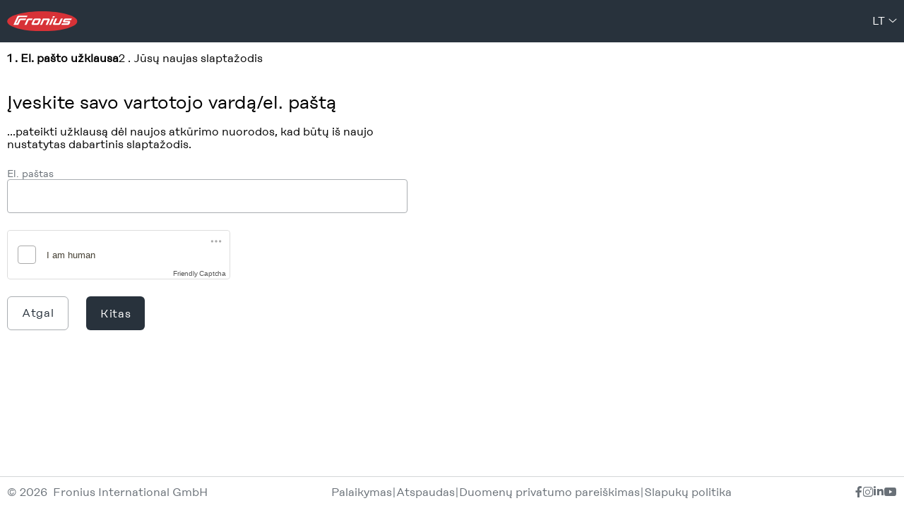

--- FILE ---
content_type: text/html;charset=UTF-8
request_url: https://login.fronius.com/accountrecoveryendpoint/recoverpassword.do?callback=https%3A%2F%2Flogin.fronius.com%3A443%2Fauthenticationendpoint%2Flogin.do%3Fclient_id%3Dmf_o9iTAyKemNLQTa6Sp6HYonCIa%26commonAuthCallerPath%3D%252Foauth2%252Fauthorize%26forceAuth%3Dfalse%26nonce%3D638207456495405969.OTQyMmE2ZDgtMWViZC00ZTMyLWE1YjktNjhiYmFmNGY0MDAyODUyMmE5MjUtYTJhOC00OWFmLWJhOTgtMTY3MTU2NzA1OGJm%26passiveAuth%3Dfalse%26redirect_uri%3Dhttps%253A%252F%252Fwww.solarweb.com%252FAccount%252FExternalLoginCallback%26response_mode%3Dform_post%26response_type%3Dcode%2Bid_token%26scope%3Dopenid%2Bprofile%2Bsolarweb%2Bsolweb_browserid_93c65d8e866a6421e43a4e3d7b75f200%26state%3DOpenIdConnect.AuthenticationProperties%253D-HHAGWpKl0B6itV2mQcxdOOUjGbMHYIG_RAEqkDxZ1Ov25F2-bLilDnhmrb4zdlBdc0w4C6Jz5aLQVpM6c63s2OIsmmC6xlsaQh6_v3HMPLuI_D-vJoxDfs0sF4B9X7G1rAa8BAZwAvYrSA_ra3gcavqYUmRvWhtHm5DunwXu9mMqpaR0XwzRjwmCMx7aifp9lvK43WC-oKFFFO_TKakAwzdGON_0_YWKlKDinF668UsCDfxXEPaRicQ3KgWELryZjvwEVSxkYtJzwoTabj1RsXXo-5f7JD3avA4MHPKx5Wwcd5J_9RvAtrlivJeIRgORntOl4ybPe6-G4n3B0t8o6dTGsU%26tenantDomain%3Dcarbon.super%26x-client-SKU%3DID_NET461%26x-client-ver%3D6.9.0.0%26sessionDataKey%3D2eba51a0-6888-4676-ae29-a676a7b399fb%26relyingParty%3Dmf_o9iTAyKemNLQTa6Sp6HYonCIa%26type%3Doidc%26sp%3DSolar.web%2B-%2BPortals%26isSaaSApp%3Dfalse%26authenticators%3DSAMLSSOAuthenticator%3AFronius%2520Login%3BCustomAuthenticatorLocalMain%3ALOCAL%3ALOCAL%26lang%3Dno&lang=lt
body_size: 4345
content:






















































<!doctype html>
<html lang="lt">
<head>
    
































<meta http-equiv="X-UA-Compatible" content="IE=edge">
<meta charset="utf-8">
<meta name="viewport" content="width=device-width, initial-scale=1.0">

<title>Prisijunkite arba prisiregistruokite prie Fronius
</title>

<link async="true" href="css/accountrecovery-header-fronius.min.css" rel="stylesheet">
<link async="true" href="css/icons-fronius.min.css" rel="stylesheet">
<link async="true" rel="icon" href="images/favicon.svg" type="image/x-icon"/>

<script src="js/accountrecovery-header-fronius.min.js"></script>
<script type="module" src="js/friendlycaptcha-site.min.js" async defer></script>
<script nomodule src="js/friendlycaptcha-site.compat.min.js" async defer></script>



<header>

    <div class="dark fronius-header">
        <div class="fronius-logo-1">
            <a href="http://www.fronius.com" class="img">
                <img class="logo" alt="Fronius International GmbH" src="libs/themes/default/assets/images/logo-fronius.svg">

            </a>
        </div>

        

        <div class="employee-lang">
            <div class="employee-lang_1">
                <ul>
                    
                </ul>

            </div>

            <div class="employee-lang_2">
                <ul class="language-dropdown">
                    <li>
                        <a id="selectedLang" class="dropbtn" href="#" data-toggle="dropdown" aria-haspopup="true" aria-expanded="false">lt
                        </a>
                        <div class="language-switcher-arrow-down">
                            <span class="fs-angle-down dropdown-toggle"></span>
                        </div>
                        <ul id="languages" class="dropdown-content">
                            
                            <li class="language-switcher">
                                <a class="language-switcher-link dropdown-item" role="tab"
                                   href='https://login.fronius.com:443/accountrecoveryendpoint/recoverpassword.do?callback=https%3A%2F%2Flogin.fronius.com%3A443%2Fauthenticationendpoint%2Flogin.do%3Fclient_id%3Dmf_o9iTAyKemNLQTa6Sp6HYonCIa%26commonAuthCallerPath%3D%252Foauth2%252Fauthorize%26forceAuth%3Dfalse%26nonce%3D638207456495405969.OTQyMmE2ZDgtMWViZC00ZTMyLWE1YjktNjhiYmFmNGY0MDAyODUyMmE5MjUtYTJhOC00OWFmLWJhOTgtMTY3MTU2NzA1OGJm%26passiveAuth%3Dfalse%26redirect_uri%3Dhttps%253A%252F%252Fwww.solarweb.com%252FAccount%252FExternalLoginCallback%26response_mode%3Dform_post%26response_type%3Dcode%2Bid_token%26scope%3Dopenid%2Bprofile%2Bsolarweb%2Bsolweb_browserid_93c65d8e866a6421e43a4e3d7b75f200%26state%3DOpenIdConnect.AuthenticationProperties%[base64]%26tenantDomain%3Dcarbon.super%26x-client-SKU%3DID_NET461%26x-client-ver%3D6.9.0.0%26sessionDataKey%3D2eba51a0-6888-4676-ae29-a676a7b399fb%26relyingParty%3Dmf_o9iTAyKemNLQTa6Sp6HYonCIa%26type%3Doidc%26sp%3DSolar.web%2B-%2BPortals%26isSaaSApp%3Dfalse%26authenticators%3DSAMLSSOAuthenticator%3AFronius%2520Login%3BCustomAuthenticatorLocalMain%3ALOCAL%3ALOCAL%26lang%3Dno&amp;lang=bs'>
                                    Bosanski
                                </a>
                            </li>
                            
                            <li class="language-switcher">
                                <a class="language-switcher-link dropdown-item" role="tab"
                                   href='https://login.fronius.com:443/accountrecoveryendpoint/recoverpassword.do?callback=https%3A%2F%2Flogin.fronius.com%3A443%2Fauthenticationendpoint%2Flogin.do%3Fclient_id%3Dmf_o9iTAyKemNLQTa6Sp6HYonCIa%26commonAuthCallerPath%3D%252Foauth2%252Fauthorize%26forceAuth%3Dfalse%26nonce%3D638207456495405969.OTQyMmE2ZDgtMWViZC00ZTMyLWE1YjktNjhiYmFmNGY0MDAyODUyMmE5MjUtYTJhOC00OWFmLWJhOTgtMTY3MTU2NzA1OGJm%26passiveAuth%3Dfalse%26redirect_uri%3Dhttps%253A%252F%252Fwww.solarweb.com%252FAccount%252FExternalLoginCallback%26response_mode%3Dform_post%26response_type%3Dcode%2Bid_token%26scope%3Dopenid%2Bprofile%2Bsolarweb%2Bsolweb_browserid_93c65d8e866a6421e43a4e3d7b75f200%26state%3DOpenIdConnect.AuthenticationProperties%[base64]%26tenantDomain%3Dcarbon.super%26x-client-SKU%3DID_NET461%26x-client-ver%3D6.9.0.0%26sessionDataKey%3D2eba51a0-6888-4676-ae29-a676a7b399fb%26relyingParty%3Dmf_o9iTAyKemNLQTa6Sp6HYonCIa%26type%3Doidc%26sp%3DSolar.web%2B-%2BPortals%26isSaaSApp%3Dfalse%26authenticators%3DSAMLSSOAuthenticator%3AFronius%2520Login%3BCustomAuthenticatorLocalMain%3ALOCAL%3ALOCAL%26lang%3Dno&amp;lang=da'>
                                    Dansk
                                </a>
                            </li>
                            
                            <li class="language-switcher">
                                <a class="language-switcher-link dropdown-item" role="tab"
                                   href='https://login.fronius.com:443/accountrecoveryendpoint/recoverpassword.do?callback=https%3A%2F%2Flogin.fronius.com%3A443%2Fauthenticationendpoint%2Flogin.do%3Fclient_id%3Dmf_o9iTAyKemNLQTa6Sp6HYonCIa%26commonAuthCallerPath%3D%252Foauth2%252Fauthorize%26forceAuth%3Dfalse%26nonce%3D638207456495405969.OTQyMmE2ZDgtMWViZC00ZTMyLWE1YjktNjhiYmFmNGY0MDAyODUyMmE5MjUtYTJhOC00OWFmLWJhOTgtMTY3MTU2NzA1OGJm%26passiveAuth%3Dfalse%26redirect_uri%3Dhttps%253A%252F%252Fwww.solarweb.com%252FAccount%252FExternalLoginCallback%26response_mode%3Dform_post%26response_type%3Dcode%2Bid_token%26scope%3Dopenid%2Bprofile%2Bsolarweb%2Bsolweb_browserid_93c65d8e866a6421e43a4e3d7b75f200%26state%3DOpenIdConnect.AuthenticationProperties%[base64]%26tenantDomain%3Dcarbon.super%26x-client-SKU%3DID_NET461%26x-client-ver%3D6.9.0.0%26sessionDataKey%3D2eba51a0-6888-4676-ae29-a676a7b399fb%26relyingParty%3Dmf_o9iTAyKemNLQTa6Sp6HYonCIa%26type%3Doidc%26sp%3DSolar.web%2B-%2BPortals%26isSaaSApp%3Dfalse%26authenticators%3DSAMLSSOAuthenticator%3AFronius%2520Login%3BCustomAuthenticatorLocalMain%3ALOCAL%3ALOCAL%26lang%3Dno&amp;lang=de'>
                                    Deutsch
                                </a>
                            </li>
                            
                            <li class="language-switcher">
                                <a class="language-switcher-link dropdown-item" role="tab"
                                   href='https://login.fronius.com:443/accountrecoveryendpoint/recoverpassword.do?callback=https%3A%2F%2Flogin.fronius.com%3A443%2Fauthenticationendpoint%2Flogin.do%3Fclient_id%3Dmf_o9iTAyKemNLQTa6Sp6HYonCIa%26commonAuthCallerPath%3D%252Foauth2%252Fauthorize%26forceAuth%3Dfalse%26nonce%3D638207456495405969.OTQyMmE2ZDgtMWViZC00ZTMyLWE1YjktNjhiYmFmNGY0MDAyODUyMmE5MjUtYTJhOC00OWFmLWJhOTgtMTY3MTU2NzA1OGJm%26passiveAuth%3Dfalse%26redirect_uri%3Dhttps%253A%252F%252Fwww.solarweb.com%252FAccount%252FExternalLoginCallback%26response_mode%3Dform_post%26response_type%3Dcode%2Bid_token%26scope%3Dopenid%2Bprofile%2Bsolarweb%2Bsolweb_browserid_93c65d8e866a6421e43a4e3d7b75f200%26state%3DOpenIdConnect.AuthenticationProperties%[base64]%26tenantDomain%3Dcarbon.super%26x-client-SKU%3DID_NET461%26x-client-ver%3D6.9.0.0%26sessionDataKey%3D2eba51a0-6888-4676-ae29-a676a7b399fb%26relyingParty%3Dmf_o9iTAyKemNLQTa6Sp6HYonCIa%26type%3Doidc%26sp%3DSolar.web%2B-%2BPortals%26isSaaSApp%3Dfalse%26authenticators%3DSAMLSSOAuthenticator%3AFronius%2520Login%3BCustomAuthenticatorLocalMain%3ALOCAL%3ALOCAL%26lang%3Dno&amp;lang=et'>
                                    Eesti keel
                                </a>
                            </li>
                            
                            <li class="language-switcher">
                                <a class="language-switcher-link dropdown-item" role="tab"
                                   href='https://login.fronius.com:443/accountrecoveryendpoint/recoverpassword.do?callback=https%3A%2F%2Flogin.fronius.com%3A443%2Fauthenticationendpoint%2Flogin.do%3Fclient_id%3Dmf_o9iTAyKemNLQTa6Sp6HYonCIa%26commonAuthCallerPath%3D%252Foauth2%252Fauthorize%26forceAuth%3Dfalse%26nonce%3D638207456495405969.OTQyMmE2ZDgtMWViZC00ZTMyLWE1YjktNjhiYmFmNGY0MDAyODUyMmE5MjUtYTJhOC00OWFmLWJhOTgtMTY3MTU2NzA1OGJm%26passiveAuth%3Dfalse%26redirect_uri%3Dhttps%253A%252F%252Fwww.solarweb.com%252FAccount%252FExternalLoginCallback%26response_mode%3Dform_post%26response_type%3Dcode%2Bid_token%26scope%3Dopenid%2Bprofile%2Bsolarweb%2Bsolweb_browserid_93c65d8e866a6421e43a4e3d7b75f200%26state%3DOpenIdConnect.AuthenticationProperties%[base64]%26tenantDomain%3Dcarbon.super%26x-client-SKU%3DID_NET461%26x-client-ver%3D6.9.0.0%26sessionDataKey%3D2eba51a0-6888-4676-ae29-a676a7b399fb%26relyingParty%3Dmf_o9iTAyKemNLQTa6Sp6HYonCIa%26type%3Doidc%26sp%3DSolar.web%2B-%2BPortals%26isSaaSApp%3Dfalse%26authenticators%3DSAMLSSOAuthenticator%3AFronius%2520Login%3BCustomAuthenticatorLocalMain%3ALOCAL%3ALOCAL%26lang%3Dno&amp;lang=en'>
                                    English
                                </a>
                            </li>
                            
                            <li class="language-switcher">
                                <a class="language-switcher-link dropdown-item" role="tab"
                                   href='https://login.fronius.com:443/accountrecoveryendpoint/recoverpassword.do?callback=https%3A%2F%2Flogin.fronius.com%3A443%2Fauthenticationendpoint%2Flogin.do%3Fclient_id%3Dmf_o9iTAyKemNLQTa6Sp6HYonCIa%26commonAuthCallerPath%3D%252Foauth2%252Fauthorize%26forceAuth%3Dfalse%26nonce%3D638207456495405969.OTQyMmE2ZDgtMWViZC00ZTMyLWE1YjktNjhiYmFmNGY0MDAyODUyMmE5MjUtYTJhOC00OWFmLWJhOTgtMTY3MTU2NzA1OGJm%26passiveAuth%3Dfalse%26redirect_uri%3Dhttps%253A%252F%252Fwww.solarweb.com%252FAccount%252FExternalLoginCallback%26response_mode%3Dform_post%26response_type%3Dcode%2Bid_token%26scope%3Dopenid%2Bprofile%2Bsolarweb%2Bsolweb_browserid_93c65d8e866a6421e43a4e3d7b75f200%26state%3DOpenIdConnect.AuthenticationProperties%[base64]%26tenantDomain%3Dcarbon.super%26x-client-SKU%3DID_NET461%26x-client-ver%3D6.9.0.0%26sessionDataKey%3D2eba51a0-6888-4676-ae29-a676a7b399fb%26relyingParty%3Dmf_o9iTAyKemNLQTa6Sp6HYonCIa%26type%3Doidc%26sp%3DSolar.web%2B-%2BPortals%26isSaaSApp%3Dfalse%26authenticators%3DSAMLSSOAuthenticator%3AFronius%2520Login%3BCustomAuthenticatorLocalMain%3ALOCAL%3ALOCAL%26lang%3Dno&amp;lang=es'>
                                    Español
                                </a>
                            </li>
                            
                            <li class="language-switcher">
                                <a class="language-switcher-link dropdown-item" role="tab"
                                   href='https://login.fronius.com:443/accountrecoveryendpoint/recoverpassword.do?callback=https%3A%2F%2Flogin.fronius.com%3A443%2Fauthenticationendpoint%2Flogin.do%3Fclient_id%3Dmf_o9iTAyKemNLQTa6Sp6HYonCIa%26commonAuthCallerPath%3D%252Foauth2%252Fauthorize%26forceAuth%3Dfalse%26nonce%3D638207456495405969.OTQyMmE2ZDgtMWViZC00ZTMyLWE1YjktNjhiYmFmNGY0MDAyODUyMmE5MjUtYTJhOC00OWFmLWJhOTgtMTY3MTU2NzA1OGJm%26passiveAuth%3Dfalse%26redirect_uri%3Dhttps%253A%252F%252Fwww.solarweb.com%252FAccount%252FExternalLoginCallback%26response_mode%3Dform_post%26response_type%3Dcode%2Bid_token%26scope%3Dopenid%2Bprofile%2Bsolarweb%2Bsolweb_browserid_93c65d8e866a6421e43a4e3d7b75f200%26state%3DOpenIdConnect.AuthenticationProperties%[base64]%26tenantDomain%3Dcarbon.super%26x-client-SKU%3DID_NET461%26x-client-ver%3D6.9.0.0%26sessionDataKey%3D2eba51a0-6888-4676-ae29-a676a7b399fb%26relyingParty%3Dmf_o9iTAyKemNLQTa6Sp6HYonCIa%26type%3Doidc%26sp%3DSolar.web%2B-%2BPortals%26isSaaSApp%3Dfalse%26authenticators%3DSAMLSSOAuthenticator%3AFronius%2520Login%3BCustomAuthenticatorLocalMain%3ALOCAL%3ALOCAL%26lang%3Dno&amp;lang=fr'>
                                    Français
                                </a>
                            </li>
                            
                            <li class="language-switcher">
                                <a class="language-switcher-link dropdown-item" role="tab"
                                   href='https://login.fronius.com:443/accountrecoveryendpoint/recoverpassword.do?callback=https%3A%2F%2Flogin.fronius.com%3A443%2Fauthenticationendpoint%2Flogin.do%3Fclient_id%3Dmf_o9iTAyKemNLQTa6Sp6HYonCIa%26commonAuthCallerPath%3D%252Foauth2%252Fauthorize%26forceAuth%3Dfalse%26nonce%3D638207456495405969.OTQyMmE2ZDgtMWViZC00ZTMyLWE1YjktNjhiYmFmNGY0MDAyODUyMmE5MjUtYTJhOC00OWFmLWJhOTgtMTY3MTU2NzA1OGJm%26passiveAuth%3Dfalse%26redirect_uri%3Dhttps%253A%252F%252Fwww.solarweb.com%252FAccount%252FExternalLoginCallback%26response_mode%3Dform_post%26response_type%3Dcode%2Bid_token%26scope%3Dopenid%2Bprofile%2Bsolarweb%2Bsolweb_browserid_93c65d8e866a6421e43a4e3d7b75f200%26state%3DOpenIdConnect.AuthenticationProperties%[base64]%26tenantDomain%3Dcarbon.super%26x-client-SKU%3DID_NET461%26x-client-ver%3D6.9.0.0%26sessionDataKey%3D2eba51a0-6888-4676-ae29-a676a7b399fb%26relyingParty%3Dmf_o9iTAyKemNLQTa6Sp6HYonCIa%26type%3Doidc%26sp%3DSolar.web%2B-%2BPortals%26isSaaSApp%3Dfalse%26authenticators%3DSAMLSSOAuthenticator%3AFronius%2520Login%3BCustomAuthenticatorLocalMain%3ALOCAL%3ALOCAL%26lang%3Dno&amp;lang=hr'>
                                    Hrvatski
                                </a>
                            </li>
                            
                            <li class="language-switcher">
                                <a class="language-switcher-link dropdown-item" role="tab"
                                   href='https://login.fronius.com:443/accountrecoveryendpoint/recoverpassword.do?callback=https%3A%2F%2Flogin.fronius.com%3A443%2Fauthenticationendpoint%2Flogin.do%3Fclient_id%3Dmf_o9iTAyKemNLQTa6Sp6HYonCIa%26commonAuthCallerPath%3D%252Foauth2%252Fauthorize%26forceAuth%3Dfalse%26nonce%3D638207456495405969.OTQyMmE2ZDgtMWViZC00ZTMyLWE1YjktNjhiYmFmNGY0MDAyODUyMmE5MjUtYTJhOC00OWFmLWJhOTgtMTY3MTU2NzA1OGJm%26passiveAuth%3Dfalse%26redirect_uri%3Dhttps%253A%252F%252Fwww.solarweb.com%252FAccount%252FExternalLoginCallback%26response_mode%3Dform_post%26response_type%3Dcode%2Bid_token%26scope%3Dopenid%2Bprofile%2Bsolarweb%2Bsolweb_browserid_93c65d8e866a6421e43a4e3d7b75f200%26state%3DOpenIdConnect.AuthenticationProperties%[base64]%26tenantDomain%3Dcarbon.super%26x-client-SKU%3DID_NET461%26x-client-ver%3D6.9.0.0%26sessionDataKey%3D2eba51a0-6888-4676-ae29-a676a7b399fb%26relyingParty%3Dmf_o9iTAyKemNLQTa6Sp6HYonCIa%26type%3Doidc%26sp%3DSolar.web%2B-%2BPortals%26isSaaSApp%3Dfalse%26authenticators%3DSAMLSSOAuthenticator%3AFronius%2520Login%3BCustomAuthenticatorLocalMain%3ALOCAL%3ALOCAL%26lang%3Dno&amp;lang=it'>
                                    Italiano
                                </a>
                            </li>
                            
                            <li class="language-switcher">
                                <a class="language-switcher-link dropdown-item" role="tab"
                                   href='https://login.fronius.com:443/accountrecoveryendpoint/recoverpassword.do?callback=https%3A%2F%2Flogin.fronius.com%3A443%2Fauthenticationendpoint%2Flogin.do%3Fclient_id%3Dmf_o9iTAyKemNLQTa6Sp6HYonCIa%26commonAuthCallerPath%3D%252Foauth2%252Fauthorize%26forceAuth%3Dfalse%26nonce%3D638207456495405969.OTQyMmE2ZDgtMWViZC00ZTMyLWE1YjktNjhiYmFmNGY0MDAyODUyMmE5MjUtYTJhOC00OWFmLWJhOTgtMTY3MTU2NzA1OGJm%26passiveAuth%3Dfalse%26redirect_uri%3Dhttps%253A%252F%252Fwww.solarweb.com%252FAccount%252FExternalLoginCallback%26response_mode%3Dform_post%26response_type%3Dcode%2Bid_token%26scope%3Dopenid%2Bprofile%2Bsolarweb%2Bsolweb_browserid_93c65d8e866a6421e43a4e3d7b75f200%26state%3DOpenIdConnect.AuthenticationProperties%[base64]%26tenantDomain%3Dcarbon.super%26x-client-SKU%3DID_NET461%26x-client-ver%3D6.9.0.0%26sessionDataKey%3D2eba51a0-6888-4676-ae29-a676a7b399fb%26relyingParty%3Dmf_o9iTAyKemNLQTa6Sp6HYonCIa%26type%3Doidc%26sp%3DSolar.web%2B-%2BPortals%26isSaaSApp%3Dfalse%26authenticators%3DSAMLSSOAuthenticator%3AFronius%2520Login%3BCustomAuthenticatorLocalMain%3ALOCAL%3ALOCAL%26lang%3Dno&amp;lang=lv'>
                                    Latvių
                                </a>
                            </li>
                            
                            <li class="language-switcher">
                                <a class="language-switcher-link dropdown-item" role="tab"
                                   href='https://login.fronius.com:443/accountrecoveryendpoint/recoverpassword.do?callback=https%3A%2F%2Flogin.fronius.com%3A443%2Fauthenticationendpoint%2Flogin.do%3Fclient_id%3Dmf_o9iTAyKemNLQTa6Sp6HYonCIa%26commonAuthCallerPath%3D%252Foauth2%252Fauthorize%26forceAuth%3Dfalse%26nonce%3D638207456495405969.OTQyMmE2ZDgtMWViZC00ZTMyLWE1YjktNjhiYmFmNGY0MDAyODUyMmE5MjUtYTJhOC00OWFmLWJhOTgtMTY3MTU2NzA1OGJm%26passiveAuth%3Dfalse%26redirect_uri%3Dhttps%253A%252F%252Fwww.solarweb.com%252FAccount%252FExternalLoginCallback%26response_mode%3Dform_post%26response_type%3Dcode%2Bid_token%26scope%3Dopenid%2Bprofile%2Bsolarweb%2Bsolweb_browserid_93c65d8e866a6421e43a4e3d7b75f200%26state%3DOpenIdConnect.AuthenticationProperties%[base64]%26tenantDomain%3Dcarbon.super%26x-client-SKU%3DID_NET461%26x-client-ver%3D6.9.0.0%26sessionDataKey%3D2eba51a0-6888-4676-ae29-a676a7b399fb%26relyingParty%3Dmf_o9iTAyKemNLQTa6Sp6HYonCIa%26type%3Doidc%26sp%3DSolar.web%2B-%2BPortals%26isSaaSApp%3Dfalse%26authenticators%3DSAMLSSOAuthenticator%3AFronius%2520Login%3BCustomAuthenticatorLocalMain%3ALOCAL%3ALOCAL%26lang%3Dno&amp;lang=lt'>
                                    Lietuviešu
                                </a>
                            </li>
                            
                            <li class="language-switcher">
                                <a class="language-switcher-link dropdown-item" role="tab"
                                   href='https://login.fronius.com:443/accountrecoveryendpoint/recoverpassword.do?callback=https%3A%2F%2Flogin.fronius.com%3A443%2Fauthenticationendpoint%2Flogin.do%3Fclient_id%3Dmf_o9iTAyKemNLQTa6Sp6HYonCIa%26commonAuthCallerPath%3D%252Foauth2%252Fauthorize%26forceAuth%3Dfalse%26nonce%3D638207456495405969.OTQyMmE2ZDgtMWViZC00ZTMyLWE1YjktNjhiYmFmNGY0MDAyODUyMmE5MjUtYTJhOC00OWFmLWJhOTgtMTY3MTU2NzA1OGJm%26passiveAuth%3Dfalse%26redirect_uri%3Dhttps%253A%252F%252Fwww.solarweb.com%252FAccount%252FExternalLoginCallback%26response_mode%3Dform_post%26response_type%3Dcode%2Bid_token%26scope%3Dopenid%2Bprofile%2Bsolarweb%2Bsolweb_browserid_93c65d8e866a6421e43a4e3d7b75f200%26state%3DOpenIdConnect.AuthenticationProperties%[base64]%26tenantDomain%3Dcarbon.super%26x-client-SKU%3DID_NET461%26x-client-ver%3D6.9.0.0%26sessionDataKey%3D2eba51a0-6888-4676-ae29-a676a7b399fb%26relyingParty%3Dmf_o9iTAyKemNLQTa6Sp6HYonCIa%26type%3Doidc%26sp%3DSolar.web%2B-%2BPortals%26isSaaSApp%3Dfalse%26authenticators%3DSAMLSSOAuthenticator%3AFronius%2520Login%3BCustomAuthenticatorLocalMain%3ALOCAL%3ALOCAL%26lang%3Dno&amp;lang=hu'>
                                    Magyar
                                </a>
                            </li>
                            
                            <li class="language-switcher">
                                <a class="language-switcher-link dropdown-item" role="tab"
                                   href='https://login.fronius.com:443/accountrecoveryendpoint/recoverpassword.do?callback=https%3A%2F%2Flogin.fronius.com%3A443%2Fauthenticationendpoint%2Flogin.do%3Fclient_id%3Dmf_o9iTAyKemNLQTa6Sp6HYonCIa%26commonAuthCallerPath%3D%252Foauth2%252Fauthorize%26forceAuth%3Dfalse%26nonce%3D638207456495405969.OTQyMmE2ZDgtMWViZC00ZTMyLWE1YjktNjhiYmFmNGY0MDAyODUyMmE5MjUtYTJhOC00OWFmLWJhOTgtMTY3MTU2NzA1OGJm%26passiveAuth%3Dfalse%26redirect_uri%3Dhttps%253A%252F%252Fwww.solarweb.com%252FAccount%252FExternalLoginCallback%26response_mode%3Dform_post%26response_type%3Dcode%2Bid_token%26scope%3Dopenid%2Bprofile%2Bsolarweb%2Bsolweb_browserid_93c65d8e866a6421e43a4e3d7b75f200%26state%3DOpenIdConnect.AuthenticationProperties%[base64]%26tenantDomain%3Dcarbon.super%26x-client-SKU%3DID_NET461%26x-client-ver%3D6.9.0.0%26sessionDataKey%3D2eba51a0-6888-4676-ae29-a676a7b399fb%26relyingParty%3Dmf_o9iTAyKemNLQTa6Sp6HYonCIa%26type%3Doidc%26sp%3DSolar.web%2B-%2BPortals%26isSaaSApp%3Dfalse%26authenticators%3DSAMLSSOAuthenticator%3AFronius%2520Login%3BCustomAuthenticatorLocalMain%3ALOCAL%3ALOCAL%26lang%3Dno&amp;lang=nl'>
                                    Nederlands
                                </a>
                            </li>
                            
                            <li class="language-switcher">
                                <a class="language-switcher-link dropdown-item" role="tab"
                                   href='https://login.fronius.com:443/accountrecoveryendpoint/recoverpassword.do?callback=https%3A%2F%2Flogin.fronius.com%3A443%2Fauthenticationendpoint%2Flogin.do%3Fclient_id%3Dmf_o9iTAyKemNLQTa6Sp6HYonCIa%26commonAuthCallerPath%3D%252Foauth2%252Fauthorize%26forceAuth%3Dfalse%26nonce%3D638207456495405969.OTQyMmE2ZDgtMWViZC00ZTMyLWE1YjktNjhiYmFmNGY0MDAyODUyMmE5MjUtYTJhOC00OWFmLWJhOTgtMTY3MTU2NzA1OGJm%26passiveAuth%3Dfalse%26redirect_uri%3Dhttps%253A%252F%252Fwww.solarweb.com%252FAccount%252FExternalLoginCallback%26response_mode%3Dform_post%26response_type%3Dcode%2Bid_token%26scope%3Dopenid%2Bprofile%2Bsolarweb%2Bsolweb_browserid_93c65d8e866a6421e43a4e3d7b75f200%26state%3DOpenIdConnect.AuthenticationProperties%[base64]%26tenantDomain%3Dcarbon.super%26x-client-SKU%3DID_NET461%26x-client-ver%3D6.9.0.0%26sessionDataKey%3D2eba51a0-6888-4676-ae29-a676a7b399fb%26relyingParty%3Dmf_o9iTAyKemNLQTa6Sp6HYonCIa%26type%3Doidc%26sp%3DSolar.web%2B-%2BPortals%26isSaaSApp%3Dfalse%26authenticators%3DSAMLSSOAuthenticator%3AFronius%2520Login%3BCustomAuthenticatorLocalMain%3ALOCAL%3ALOCAL%26lang%3Dno&amp;lang=no'>
                                    Norsk
                                </a>
                            </li>
                            
                            <li class="language-switcher">
                                <a class="language-switcher-link dropdown-item" role="tab"
                                   href='https://login.fronius.com:443/accountrecoveryendpoint/recoverpassword.do?callback=https%3A%2F%2Flogin.fronius.com%3A443%2Fauthenticationendpoint%2Flogin.do%3Fclient_id%3Dmf_o9iTAyKemNLQTa6Sp6HYonCIa%26commonAuthCallerPath%3D%252Foauth2%252Fauthorize%26forceAuth%3Dfalse%26nonce%3D638207456495405969.OTQyMmE2ZDgtMWViZC00ZTMyLWE1YjktNjhiYmFmNGY0MDAyODUyMmE5MjUtYTJhOC00OWFmLWJhOTgtMTY3MTU2NzA1OGJm%26passiveAuth%3Dfalse%26redirect_uri%3Dhttps%253A%252F%252Fwww.solarweb.com%252FAccount%252FExternalLoginCallback%26response_mode%3Dform_post%26response_type%3Dcode%2Bid_token%26scope%3Dopenid%2Bprofile%2Bsolarweb%2Bsolweb_browserid_93c65d8e866a6421e43a4e3d7b75f200%26state%3DOpenIdConnect.AuthenticationProperties%[base64]%26tenantDomain%3Dcarbon.super%26x-client-SKU%3DID_NET461%26x-client-ver%3D6.9.0.0%26sessionDataKey%3D2eba51a0-6888-4676-ae29-a676a7b399fb%26relyingParty%3Dmf_o9iTAyKemNLQTa6Sp6HYonCIa%26type%3Doidc%26sp%3DSolar.web%2B-%2BPortals%26isSaaSApp%3Dfalse%26authenticators%3DSAMLSSOAuthenticator%3AFronius%2520Login%3BCustomAuthenticatorLocalMain%3ALOCAL%3ALOCAL%26lang%3Dno&amp;lang=pl'>
                                    Polski
                                </a>
                            </li>
                            
                            <li class="language-switcher">
                                <a class="language-switcher-link dropdown-item" role="tab"
                                   href='https://login.fronius.com:443/accountrecoveryendpoint/recoverpassword.do?callback=https%3A%2F%2Flogin.fronius.com%3A443%2Fauthenticationendpoint%2Flogin.do%3Fclient_id%3Dmf_o9iTAyKemNLQTa6Sp6HYonCIa%26commonAuthCallerPath%3D%252Foauth2%252Fauthorize%26forceAuth%3Dfalse%26nonce%3D638207456495405969.OTQyMmE2ZDgtMWViZC00ZTMyLWE1YjktNjhiYmFmNGY0MDAyODUyMmE5MjUtYTJhOC00OWFmLWJhOTgtMTY3MTU2NzA1OGJm%26passiveAuth%3Dfalse%26redirect_uri%3Dhttps%253A%252F%252Fwww.solarweb.com%252FAccount%252FExternalLoginCallback%26response_mode%3Dform_post%26response_type%3Dcode%2Bid_token%26scope%3Dopenid%2Bprofile%2Bsolarweb%2Bsolweb_browserid_93c65d8e866a6421e43a4e3d7b75f200%26state%3DOpenIdConnect.AuthenticationProperties%[base64]%26tenantDomain%3Dcarbon.super%26x-client-SKU%3DID_NET461%26x-client-ver%3D6.9.0.0%26sessionDataKey%3D2eba51a0-6888-4676-ae29-a676a7b399fb%26relyingParty%3Dmf_o9iTAyKemNLQTa6Sp6HYonCIa%26type%3Doidc%26sp%3DSolar.web%2B-%2BPortals%26isSaaSApp%3Dfalse%26authenticators%3DSAMLSSOAuthenticator%3AFronius%2520Login%3BCustomAuthenticatorLocalMain%3ALOCAL%3ALOCAL%26lang%3Dno&amp;lang=pt'>
                                    Português
                                </a>
                            </li>
                            
                            <li class="language-switcher">
                                <a class="language-switcher-link dropdown-item" role="tab"
                                   href='https://login.fronius.com:443/accountrecoveryendpoint/recoverpassword.do?callback=https%3A%2F%2Flogin.fronius.com%3A443%2Fauthenticationendpoint%2Flogin.do%3Fclient_id%3Dmf_o9iTAyKemNLQTa6Sp6HYonCIa%26commonAuthCallerPath%3D%252Foauth2%252Fauthorize%26forceAuth%3Dfalse%26nonce%3D638207456495405969.OTQyMmE2ZDgtMWViZC00ZTMyLWE1YjktNjhiYmFmNGY0MDAyODUyMmE5MjUtYTJhOC00OWFmLWJhOTgtMTY3MTU2NzA1OGJm%26passiveAuth%3Dfalse%26redirect_uri%3Dhttps%253A%252F%252Fwww.solarweb.com%252FAccount%252FExternalLoginCallback%26response_mode%3Dform_post%26response_type%3Dcode%2Bid_token%26scope%3Dopenid%2Bprofile%2Bsolarweb%2Bsolweb_browserid_93c65d8e866a6421e43a4e3d7b75f200%26state%3DOpenIdConnect.AuthenticationProperties%[base64]%26tenantDomain%3Dcarbon.super%26x-client-SKU%3DID_NET461%26x-client-ver%3D6.9.0.0%26sessionDataKey%3D2eba51a0-6888-4676-ae29-a676a7b399fb%26relyingParty%3Dmf_o9iTAyKemNLQTa6Sp6HYonCIa%26type%3Doidc%26sp%3DSolar.web%2B-%2BPortals%26isSaaSApp%3Dfalse%26authenticators%3DSAMLSSOAuthenticator%3AFronius%2520Login%3BCustomAuthenticatorLocalMain%3ALOCAL%3ALOCAL%26lang%3Dno&amp;lang=ro'>
                                    Română
                                </a>
                            </li>
                            
                            <li class="language-switcher">
                                <a class="language-switcher-link dropdown-item" role="tab"
                                   href='https://login.fronius.com:443/accountrecoveryendpoint/recoverpassword.do?callback=https%3A%2F%2Flogin.fronius.com%3A443%2Fauthenticationendpoint%2Flogin.do%3Fclient_id%3Dmf_o9iTAyKemNLQTa6Sp6HYonCIa%26commonAuthCallerPath%3D%252Foauth2%252Fauthorize%26forceAuth%3Dfalse%26nonce%3D638207456495405969.OTQyMmE2ZDgtMWViZC00ZTMyLWE1YjktNjhiYmFmNGY0MDAyODUyMmE5MjUtYTJhOC00OWFmLWJhOTgtMTY3MTU2NzA1OGJm%26passiveAuth%3Dfalse%26redirect_uri%3Dhttps%253A%252F%252Fwww.solarweb.com%252FAccount%252FExternalLoginCallback%26response_mode%3Dform_post%26response_type%3Dcode%2Bid_token%26scope%3Dopenid%2Bprofile%2Bsolarweb%2Bsolweb_browserid_93c65d8e866a6421e43a4e3d7b75f200%26state%3DOpenIdConnect.AuthenticationProperties%[base64]%26tenantDomain%3Dcarbon.super%26x-client-SKU%3DID_NET461%26x-client-ver%3D6.9.0.0%26sessionDataKey%3D2eba51a0-6888-4676-ae29-a676a7b399fb%26relyingParty%3Dmf_o9iTAyKemNLQTa6Sp6HYonCIa%26type%3Doidc%26sp%3DSolar.web%2B-%2BPortals%26isSaaSApp%3Dfalse%26authenticators%3DSAMLSSOAuthenticator%3AFronius%2520Login%3BCustomAuthenticatorLocalMain%3ALOCAL%3ALOCAL%26lang%3Dno&amp;lang=sk'>
                                    Slovenský
                                </a>
                            </li>
                            
                            <li class="language-switcher">
                                <a class="language-switcher-link dropdown-item" role="tab"
                                   href='https://login.fronius.com:443/accountrecoveryendpoint/recoverpassword.do?callback=https%3A%2F%2Flogin.fronius.com%3A443%2Fauthenticationendpoint%2Flogin.do%3Fclient_id%3Dmf_o9iTAyKemNLQTa6Sp6HYonCIa%26commonAuthCallerPath%3D%252Foauth2%252Fauthorize%26forceAuth%3Dfalse%26nonce%3D638207456495405969.OTQyMmE2ZDgtMWViZC00ZTMyLWE1YjktNjhiYmFmNGY0MDAyODUyMmE5MjUtYTJhOC00OWFmLWJhOTgtMTY3MTU2NzA1OGJm%26passiveAuth%3Dfalse%26redirect_uri%3Dhttps%253A%252F%252Fwww.solarweb.com%252FAccount%252FExternalLoginCallback%26response_mode%3Dform_post%26response_type%3Dcode%2Bid_token%26scope%3Dopenid%2Bprofile%2Bsolarweb%2Bsolweb_browserid_93c65d8e866a6421e43a4e3d7b75f200%26state%3DOpenIdConnect.AuthenticationProperties%[base64]%26tenantDomain%3Dcarbon.super%26x-client-SKU%3DID_NET461%26x-client-ver%3D6.9.0.0%26sessionDataKey%3D2eba51a0-6888-4676-ae29-a676a7b399fb%26relyingParty%3Dmf_o9iTAyKemNLQTa6Sp6HYonCIa%26type%3Doidc%26sp%3DSolar.web%2B-%2BPortals%26isSaaSApp%3Dfalse%26authenticators%3DSAMLSSOAuthenticator%3AFronius%2520Login%3BCustomAuthenticatorLocalMain%3ALOCAL%3ALOCAL%26lang%3Dno&amp;lang=sl'>
                                    Slovenščina
                                </a>
                            </li>
                            
                            <li class="language-switcher">
                                <a class="language-switcher-link dropdown-item" role="tab"
                                   href='https://login.fronius.com:443/accountrecoveryendpoint/recoverpassword.do?callback=https%3A%2F%2Flogin.fronius.com%3A443%2Fauthenticationendpoint%2Flogin.do%3Fclient_id%3Dmf_o9iTAyKemNLQTa6Sp6HYonCIa%26commonAuthCallerPath%3D%252Foauth2%252Fauthorize%26forceAuth%3Dfalse%26nonce%3D638207456495405969.OTQyMmE2ZDgtMWViZC00ZTMyLWE1YjktNjhiYmFmNGY0MDAyODUyMmE5MjUtYTJhOC00OWFmLWJhOTgtMTY3MTU2NzA1OGJm%26passiveAuth%3Dfalse%26redirect_uri%3Dhttps%253A%252F%252Fwww.solarweb.com%252FAccount%252FExternalLoginCallback%26response_mode%3Dform_post%26response_type%3Dcode%2Bid_token%26scope%3Dopenid%2Bprofile%2Bsolarweb%2Bsolweb_browserid_93c65d8e866a6421e43a4e3d7b75f200%26state%3DOpenIdConnect.AuthenticationProperties%[base64]%26tenantDomain%3Dcarbon.super%26x-client-SKU%3DID_NET461%26x-client-ver%3D6.9.0.0%26sessionDataKey%3D2eba51a0-6888-4676-ae29-a676a7b399fb%26relyingParty%3Dmf_o9iTAyKemNLQTa6Sp6HYonCIa%26type%3Doidc%26sp%3DSolar.web%2B-%2BPortals%26isSaaSApp%3Dfalse%26authenticators%3DSAMLSSOAuthenticator%3AFronius%2520Login%3BCustomAuthenticatorLocalMain%3ALOCAL%3ALOCAL%26lang%3Dno&amp;lang=fi'>
                                    Suomi
                                </a>
                            </li>
                            
                            <li class="language-switcher">
                                <a class="language-switcher-link dropdown-item" role="tab"
                                   href='https://login.fronius.com:443/accountrecoveryendpoint/recoverpassword.do?callback=https%3A%2F%2Flogin.fronius.com%3A443%2Fauthenticationendpoint%2Flogin.do%3Fclient_id%3Dmf_o9iTAyKemNLQTa6Sp6HYonCIa%26commonAuthCallerPath%3D%252Foauth2%252Fauthorize%26forceAuth%3Dfalse%26nonce%3D638207456495405969.OTQyMmE2ZDgtMWViZC00ZTMyLWE1YjktNjhiYmFmNGY0MDAyODUyMmE5MjUtYTJhOC00OWFmLWJhOTgtMTY3MTU2NzA1OGJm%26passiveAuth%3Dfalse%26redirect_uri%3Dhttps%253A%252F%252Fwww.solarweb.com%252FAccount%252FExternalLoginCallback%26response_mode%3Dform_post%26response_type%3Dcode%2Bid_token%26scope%3Dopenid%2Bprofile%2Bsolarweb%2Bsolweb_browserid_93c65d8e866a6421e43a4e3d7b75f200%26state%3DOpenIdConnect.AuthenticationProperties%[base64]%26tenantDomain%3Dcarbon.super%26x-client-SKU%3DID_NET461%26x-client-ver%3D6.9.0.0%26sessionDataKey%3D2eba51a0-6888-4676-ae29-a676a7b399fb%26relyingParty%3Dmf_o9iTAyKemNLQTa6Sp6HYonCIa%26type%3Doidc%26sp%3DSolar.web%2B-%2BPortals%26isSaaSApp%3Dfalse%26authenticators%3DSAMLSSOAuthenticator%3AFronius%2520Login%3BCustomAuthenticatorLocalMain%3ALOCAL%3ALOCAL%26lang%3Dno&amp;lang=sv'>
                                    Svenska
                                </a>
                            </li>
                            
                            <li class="language-switcher">
                                <a class="language-switcher-link dropdown-item" role="tab"
                                   href='https://login.fronius.com:443/accountrecoveryendpoint/recoverpassword.do?callback=https%3A%2F%2Flogin.fronius.com%3A443%2Fauthenticationendpoint%2Flogin.do%3Fclient_id%3Dmf_o9iTAyKemNLQTa6Sp6HYonCIa%26commonAuthCallerPath%3D%252Foauth2%252Fauthorize%26forceAuth%3Dfalse%26nonce%3D638207456495405969.OTQyMmE2ZDgtMWViZC00ZTMyLWE1YjktNjhiYmFmNGY0MDAyODUyMmE5MjUtYTJhOC00OWFmLWJhOTgtMTY3MTU2NzA1OGJm%26passiveAuth%3Dfalse%26redirect_uri%3Dhttps%253A%252F%252Fwww.solarweb.com%252FAccount%252FExternalLoginCallback%26response_mode%3Dform_post%26response_type%3Dcode%2Bid_token%26scope%3Dopenid%2Bprofile%2Bsolarweb%2Bsolweb_browserid_93c65d8e866a6421e43a4e3d7b75f200%26state%3DOpenIdConnect.AuthenticationProperties%[base64]%26tenantDomain%3Dcarbon.super%26x-client-SKU%3DID_NET461%26x-client-ver%3D6.9.0.0%26sessionDataKey%3D2eba51a0-6888-4676-ae29-a676a7b399fb%26relyingParty%3Dmf_o9iTAyKemNLQTa6Sp6HYonCIa%26type%3Doidc%26sp%3DSolar.web%2B-%2BPortals%26isSaaSApp%3Dfalse%26authenticators%3DSAMLSSOAuthenticator%3AFronius%2520Login%3BCustomAuthenticatorLocalMain%3ALOCAL%3ALOCAL%26lang%3Dno&amp;lang=vi'>
                                    Tiếng Việt
                                </a>
                            </li>
                            
                            <li class="language-switcher">
                                <a class="language-switcher-link dropdown-item" role="tab"
                                   href='https://login.fronius.com:443/accountrecoveryendpoint/recoverpassword.do?callback=https%3A%2F%2Flogin.fronius.com%3A443%2Fauthenticationendpoint%2Flogin.do%3Fclient_id%3Dmf_o9iTAyKemNLQTa6Sp6HYonCIa%26commonAuthCallerPath%3D%252Foauth2%252Fauthorize%26forceAuth%3Dfalse%26nonce%3D638207456495405969.OTQyMmE2ZDgtMWViZC00ZTMyLWE1YjktNjhiYmFmNGY0MDAyODUyMmE5MjUtYTJhOC00OWFmLWJhOTgtMTY3MTU2NzA1OGJm%26passiveAuth%3Dfalse%26redirect_uri%3Dhttps%253A%252F%252Fwww.solarweb.com%252FAccount%252FExternalLoginCallback%26response_mode%3Dform_post%26response_type%3Dcode%2Bid_token%26scope%3Dopenid%2Bprofile%2Bsolarweb%2Bsolweb_browserid_93c65d8e866a6421e43a4e3d7b75f200%26state%3DOpenIdConnect.AuthenticationProperties%[base64]%26tenantDomain%3Dcarbon.super%26x-client-SKU%3DID_NET461%26x-client-ver%3D6.9.0.0%26sessionDataKey%3D2eba51a0-6888-4676-ae29-a676a7b399fb%26relyingParty%3Dmf_o9iTAyKemNLQTa6Sp6HYonCIa%26type%3Doidc%26sp%3DSolar.web%2B-%2BPortals%26isSaaSApp%3Dfalse%26authenticators%3DSAMLSSOAuthenticator%3AFronius%2520Login%3BCustomAuthenticatorLocalMain%3ALOCAL%3ALOCAL%26lang%3Dno&amp;lang=tr'>
                                    Türkçe
                                </a>
                            </li>
                            
                            <li class="language-switcher">
                                <a class="language-switcher-link dropdown-item" role="tab"
                                   href='https://login.fronius.com:443/accountrecoveryendpoint/recoverpassword.do?callback=https%3A%2F%2Flogin.fronius.com%3A443%2Fauthenticationendpoint%2Flogin.do%3Fclient_id%3Dmf_o9iTAyKemNLQTa6Sp6HYonCIa%26commonAuthCallerPath%3D%252Foauth2%252Fauthorize%26forceAuth%3Dfalse%26nonce%3D638207456495405969.OTQyMmE2ZDgtMWViZC00ZTMyLWE1YjktNjhiYmFmNGY0MDAyODUyMmE5MjUtYTJhOC00OWFmLWJhOTgtMTY3MTU2NzA1OGJm%26passiveAuth%3Dfalse%26redirect_uri%3Dhttps%253A%252F%252Fwww.solarweb.com%252FAccount%252FExternalLoginCallback%26response_mode%3Dform_post%26response_type%3Dcode%2Bid_token%26scope%3Dopenid%2Bprofile%2Bsolarweb%2Bsolweb_browserid_93c65d8e866a6421e43a4e3d7b75f200%26state%3DOpenIdConnect.AuthenticationProperties%[base64]%26tenantDomain%3Dcarbon.super%26x-client-SKU%3DID_NET461%26x-client-ver%3D6.9.0.0%26sessionDataKey%3D2eba51a0-6888-4676-ae29-a676a7b399fb%26relyingParty%3Dmf_o9iTAyKemNLQTa6Sp6HYonCIa%26type%3Doidc%26sp%3DSolar.web%2B-%2BPortals%26isSaaSApp%3Dfalse%26authenticators%3DSAMLSSOAuthenticator%3AFronius%2520Login%3BCustomAuthenticatorLocalMain%3ALOCAL%3ALOCAL%26lang%3Dno&amp;lang=cs'>
                                    Čeština
                                </a>
                            </li>
                            
                            <li class="language-switcher">
                                <a class="language-switcher-link dropdown-item" role="tab"
                                   href='https://login.fronius.com:443/accountrecoveryendpoint/recoverpassword.do?callback=https%3A%2F%2Flogin.fronius.com%3A443%2Fauthenticationendpoint%2Flogin.do%3Fclient_id%3Dmf_o9iTAyKemNLQTa6Sp6HYonCIa%26commonAuthCallerPath%3D%252Foauth2%252Fauthorize%26forceAuth%3Dfalse%26nonce%3D638207456495405969.OTQyMmE2ZDgtMWViZC00ZTMyLWE1YjktNjhiYmFmNGY0MDAyODUyMmE5MjUtYTJhOC00OWFmLWJhOTgtMTY3MTU2NzA1OGJm%26passiveAuth%3Dfalse%26redirect_uri%3Dhttps%253A%252F%252Fwww.solarweb.com%252FAccount%252FExternalLoginCallback%26response_mode%3Dform_post%26response_type%3Dcode%2Bid_token%26scope%3Dopenid%2Bprofile%2Bsolarweb%2Bsolweb_browserid_93c65d8e866a6421e43a4e3d7b75f200%26state%3DOpenIdConnect.AuthenticationProperties%[base64]%26tenantDomain%3Dcarbon.super%26x-client-SKU%3DID_NET461%26x-client-ver%3D6.9.0.0%26sessionDataKey%3D2eba51a0-6888-4676-ae29-a676a7b399fb%26relyingParty%3Dmf_o9iTAyKemNLQTa6Sp6HYonCIa%26type%3Doidc%26sp%3DSolar.web%2B-%2BPortals%26isSaaSApp%3Dfalse%26authenticators%3DSAMLSSOAuthenticator%3AFronius%2520Login%3BCustomAuthenticatorLocalMain%3ALOCAL%3ALOCAL%26lang%3Dno&amp;lang=el'>
                                    Ελληνικά
                                </a>
                            </li>
                            
                            <li class="language-switcher">
                                <a class="language-switcher-link dropdown-item" role="tab"
                                   href='https://login.fronius.com:443/accountrecoveryendpoint/recoverpassword.do?callback=https%3A%2F%2Flogin.fronius.com%3A443%2Fauthenticationendpoint%2Flogin.do%3Fclient_id%3Dmf_o9iTAyKemNLQTa6Sp6HYonCIa%26commonAuthCallerPath%3D%252Foauth2%252Fauthorize%26forceAuth%3Dfalse%26nonce%3D638207456495405969.OTQyMmE2ZDgtMWViZC00ZTMyLWE1YjktNjhiYmFmNGY0MDAyODUyMmE5MjUtYTJhOC00OWFmLWJhOTgtMTY3MTU2NzA1OGJm%26passiveAuth%3Dfalse%26redirect_uri%3Dhttps%253A%252F%252Fwww.solarweb.com%252FAccount%252FExternalLoginCallback%26response_mode%3Dform_post%26response_type%3Dcode%2Bid_token%26scope%3Dopenid%2Bprofile%2Bsolarweb%2Bsolweb_browserid_93c65d8e866a6421e43a4e3d7b75f200%26state%3DOpenIdConnect.AuthenticationProperties%[base64]%26tenantDomain%3Dcarbon.super%26x-client-SKU%3DID_NET461%26x-client-ver%3D6.9.0.0%26sessionDataKey%3D2eba51a0-6888-4676-ae29-a676a7b399fb%26relyingParty%3Dmf_o9iTAyKemNLQTa6Sp6HYonCIa%26type%3Doidc%26sp%3DSolar.web%2B-%2BPortals%26isSaaSApp%3Dfalse%26authenticators%3DSAMLSSOAuthenticator%3AFronius%2520Login%3BCustomAuthenticatorLocalMain%3ALOCAL%3ALOCAL%26lang%3Dno&amp;lang=ru'>
                                    Русский
                                </a>
                            </li>
                            
                            <li class="language-switcher">
                                <a class="language-switcher-link dropdown-item" role="tab"
                                   href='https://login.fronius.com:443/accountrecoveryendpoint/recoverpassword.do?callback=https%3A%2F%2Flogin.fronius.com%3A443%2Fauthenticationendpoint%2Flogin.do%3Fclient_id%3Dmf_o9iTAyKemNLQTa6Sp6HYonCIa%26commonAuthCallerPath%3D%252Foauth2%252Fauthorize%26forceAuth%3Dfalse%26nonce%3D638207456495405969.OTQyMmE2ZDgtMWViZC00ZTMyLWE1YjktNjhiYmFmNGY0MDAyODUyMmE5MjUtYTJhOC00OWFmLWJhOTgtMTY3MTU2NzA1OGJm%26passiveAuth%3Dfalse%26redirect_uri%3Dhttps%253A%252F%252Fwww.solarweb.com%252FAccount%252FExternalLoginCallback%26response_mode%3Dform_post%26response_type%3Dcode%2Bid_token%26scope%3Dopenid%2Bprofile%2Bsolarweb%2Bsolweb_browserid_93c65d8e866a6421e43a4e3d7b75f200%26state%3DOpenIdConnect.AuthenticationProperties%[base64]%26tenantDomain%3Dcarbon.super%26x-client-SKU%3DID_NET461%26x-client-ver%3D6.9.0.0%26sessionDataKey%3D2eba51a0-6888-4676-ae29-a676a7b399fb%26relyingParty%3Dmf_o9iTAyKemNLQTa6Sp6HYonCIa%26type%3Doidc%26sp%3DSolar.web%2B-%2BPortals%26isSaaSApp%3Dfalse%26authenticators%3DSAMLSSOAuthenticator%3AFronius%2520Login%3BCustomAuthenticatorLocalMain%3ALOCAL%3ALOCAL%26lang%3Dno&amp;lang=sr'>
                                    Српски
                                </a>
                            </li>
                            
                            <li class="language-switcher">
                                <a class="language-switcher-link dropdown-item" role="tab"
                                   href='https://login.fronius.com:443/accountrecoveryendpoint/recoverpassword.do?callback=https%3A%2F%2Flogin.fronius.com%3A443%2Fauthenticationendpoint%2Flogin.do%3Fclient_id%3Dmf_o9iTAyKemNLQTa6Sp6HYonCIa%26commonAuthCallerPath%3D%252Foauth2%252Fauthorize%26forceAuth%3Dfalse%26nonce%3D638207456495405969.OTQyMmE2ZDgtMWViZC00ZTMyLWE1YjktNjhiYmFmNGY0MDAyODUyMmE5MjUtYTJhOC00OWFmLWJhOTgtMTY3MTU2NzA1OGJm%26passiveAuth%3Dfalse%26redirect_uri%3Dhttps%253A%252F%252Fwww.solarweb.com%252FAccount%252FExternalLoginCallback%26response_mode%3Dform_post%26response_type%3Dcode%2Bid_token%26scope%3Dopenid%2Bprofile%2Bsolarweb%2Bsolweb_browserid_93c65d8e866a6421e43a4e3d7b75f200%26state%3DOpenIdConnect.AuthenticationProperties%[base64]%26tenantDomain%3Dcarbon.super%26x-client-SKU%3DID_NET461%26x-client-ver%3D6.9.0.0%26sessionDataKey%3D2eba51a0-6888-4676-ae29-a676a7b399fb%26relyingParty%3Dmf_o9iTAyKemNLQTa6Sp6HYonCIa%26type%3Doidc%26sp%3DSolar.web%2B-%2BPortals%26isSaaSApp%3Dfalse%26authenticators%3DSAMLSSOAuthenticator%3AFronius%2520Login%3BCustomAuthenticatorLocalMain%3ALOCAL%3ALOCAL%26lang%3Dno&amp;lang=bg'>
                                    български
                                </a>
                            </li>
                            
                            <li class="language-switcher">
                                <a class="language-switcher-link dropdown-item" role="tab"
                                   href='https://login.fronius.com:443/accountrecoveryendpoint/recoverpassword.do?callback=https%3A%2F%2Flogin.fronius.com%3A443%2Fauthenticationendpoint%2Flogin.do%3Fclient_id%3Dmf_o9iTAyKemNLQTa6Sp6HYonCIa%26commonAuthCallerPath%3D%252Foauth2%252Fauthorize%26forceAuth%3Dfalse%26nonce%3D638207456495405969.OTQyMmE2ZDgtMWViZC00ZTMyLWE1YjktNjhiYmFmNGY0MDAyODUyMmE5MjUtYTJhOC00OWFmLWJhOTgtMTY3MTU2NzA1OGJm%26passiveAuth%3Dfalse%26redirect_uri%3Dhttps%253A%252F%252Fwww.solarweb.com%252FAccount%252FExternalLoginCallback%26response_mode%3Dform_post%26response_type%3Dcode%2Bid_token%26scope%3Dopenid%2Bprofile%2Bsolarweb%2Bsolweb_browserid_93c65d8e866a6421e43a4e3d7b75f200%26state%3DOpenIdConnect.AuthenticationProperties%[base64]%26tenantDomain%3Dcarbon.super%26x-client-SKU%3DID_NET461%26x-client-ver%3D6.9.0.0%26sessionDataKey%3D2eba51a0-6888-4676-ae29-a676a7b399fb%26relyingParty%3Dmf_o9iTAyKemNLQTa6Sp6HYonCIa%26type%3Doidc%26sp%3DSolar.web%2B-%2BPortals%26isSaaSApp%3Dfalse%26authenticators%3DSAMLSSOAuthenticator%3AFronius%2520Login%3BCustomAuthenticatorLocalMain%3ALOCAL%3ALOCAL%26lang%3Dno&amp;lang=uk'>
                                    українська
                                </a>
                            </li>
                            
                            <li class="language-switcher">
                                <a class="language-switcher-link dropdown-item" role="tab"
                                   href='https://login.fronius.com:443/accountrecoveryendpoint/recoverpassword.do?callback=https%3A%2F%2Flogin.fronius.com%3A443%2Fauthenticationendpoint%2Flogin.do%3Fclient_id%3Dmf_o9iTAyKemNLQTa6Sp6HYonCIa%26commonAuthCallerPath%3D%252Foauth2%252Fauthorize%26forceAuth%3Dfalse%26nonce%3D638207456495405969.OTQyMmE2ZDgtMWViZC00ZTMyLWE1YjktNjhiYmFmNGY0MDAyODUyMmE5MjUtYTJhOC00OWFmLWJhOTgtMTY3MTU2NzA1OGJm%26passiveAuth%3Dfalse%26redirect_uri%3Dhttps%253A%252F%252Fwww.solarweb.com%252FAccount%252FExternalLoginCallback%26response_mode%3Dform_post%26response_type%3Dcode%2Bid_token%26scope%3Dopenid%2Bprofile%2Bsolarweb%2Bsolweb_browserid_93c65d8e866a6421e43a4e3d7b75f200%26state%3DOpenIdConnect.AuthenticationProperties%[base64]%26tenantDomain%3Dcarbon.super%26x-client-SKU%3DID_NET461%26x-client-ver%3D6.9.0.0%26sessionDataKey%3D2eba51a0-6888-4676-ae29-a676a7b399fb%26relyingParty%3Dmf_o9iTAyKemNLQTa6Sp6HYonCIa%26type%3Doidc%26sp%3DSolar.web%2B-%2BPortals%26isSaaSApp%3Dfalse%26authenticators%3DSAMLSSOAuthenticator%3AFronius%2520Login%3BCustomAuthenticatorLocalMain%3ALOCAL%3ALOCAL%26lang%3Dno&amp;lang=he'>
                                    עִברִית
                                </a>
                            </li>
                            
                            <li class="language-switcher">
                                <a class="language-switcher-link dropdown-item" role="tab"
                                   href='https://login.fronius.com:443/accountrecoveryendpoint/recoverpassword.do?callback=https%3A%2F%2Flogin.fronius.com%3A443%2Fauthenticationendpoint%2Flogin.do%3Fclient_id%3Dmf_o9iTAyKemNLQTa6Sp6HYonCIa%26commonAuthCallerPath%3D%252Foauth2%252Fauthorize%26forceAuth%3Dfalse%26nonce%3D638207456495405969.OTQyMmE2ZDgtMWViZC00ZTMyLWE1YjktNjhiYmFmNGY0MDAyODUyMmE5MjUtYTJhOC00OWFmLWJhOTgtMTY3MTU2NzA1OGJm%26passiveAuth%3Dfalse%26redirect_uri%3Dhttps%253A%252F%252Fwww.solarweb.com%252FAccount%252FExternalLoginCallback%26response_mode%3Dform_post%26response_type%3Dcode%2Bid_token%26scope%3Dopenid%2Bprofile%2Bsolarweb%2Bsolweb_browserid_93c65d8e866a6421e43a4e3d7b75f200%26state%3DOpenIdConnect.AuthenticationProperties%[base64]%26tenantDomain%3Dcarbon.super%26x-client-SKU%3DID_NET461%26x-client-ver%3D6.9.0.0%26sessionDataKey%3D2eba51a0-6888-4676-ae29-a676a7b399fb%26relyingParty%3Dmf_o9iTAyKemNLQTa6Sp6HYonCIa%26type%3Doidc%26sp%3DSolar.web%2B-%2BPortals%26isSaaSApp%3Dfalse%26authenticators%3DSAMLSSOAuthenticator%3AFronius%2520Login%3BCustomAuthenticatorLocalMain%3ALOCAL%3ALOCAL%26lang%3Dno&amp;lang=ar'>
                                    عربي
                                </a>
                            </li>
                            
                            <li class="language-switcher">
                                <a class="language-switcher-link dropdown-item" role="tab"
                                   href='https://login.fronius.com:443/accountrecoveryendpoint/recoverpassword.do?callback=https%3A%2F%2Flogin.fronius.com%3A443%2Fauthenticationendpoint%2Flogin.do%3Fclient_id%3Dmf_o9iTAyKemNLQTa6Sp6HYonCIa%26commonAuthCallerPath%3D%252Foauth2%252Fauthorize%26forceAuth%3Dfalse%26nonce%3D638207456495405969.OTQyMmE2ZDgtMWViZC00ZTMyLWE1YjktNjhiYmFmNGY0MDAyODUyMmE5MjUtYTJhOC00OWFmLWJhOTgtMTY3MTU2NzA1OGJm%26passiveAuth%3Dfalse%26redirect_uri%3Dhttps%253A%252F%252Fwww.solarweb.com%252FAccount%252FExternalLoginCallback%26response_mode%3Dform_post%26response_type%3Dcode%2Bid_token%26scope%3Dopenid%2Bprofile%2Bsolarweb%2Bsolweb_browserid_93c65d8e866a6421e43a4e3d7b75f200%26state%3DOpenIdConnect.AuthenticationProperties%[base64]%26tenantDomain%3Dcarbon.super%26x-client-SKU%3DID_NET461%26x-client-ver%3D6.9.0.0%26sessionDataKey%3D2eba51a0-6888-4676-ae29-a676a7b399fb%26relyingParty%3Dmf_o9iTAyKemNLQTa6Sp6HYonCIa%26type%3Doidc%26sp%3DSolar.web%2B-%2BPortals%26isSaaSApp%3Dfalse%26authenticators%3DSAMLSSOAuthenticator%3AFronius%2520Login%3BCustomAuthenticatorLocalMain%3ALOCAL%3ALOCAL%26lang%3Dno&amp;lang=hi'>
                                    हिंदू
                                </a>
                            </li>
                            
                            <li class="language-switcher">
                                <a class="language-switcher-link dropdown-item" role="tab"
                                   href='https://login.fronius.com:443/accountrecoveryendpoint/recoverpassword.do?callback=https%3A%2F%2Flogin.fronius.com%3A443%2Fauthenticationendpoint%2Flogin.do%3Fclient_id%3Dmf_o9iTAyKemNLQTa6Sp6HYonCIa%26commonAuthCallerPath%3D%252Foauth2%252Fauthorize%26forceAuth%3Dfalse%26nonce%3D638207456495405969.OTQyMmE2ZDgtMWViZC00ZTMyLWE1YjktNjhiYmFmNGY0MDAyODUyMmE5MjUtYTJhOC00OWFmLWJhOTgtMTY3MTU2NzA1OGJm%26passiveAuth%3Dfalse%26redirect_uri%3Dhttps%253A%252F%252Fwww.solarweb.com%252FAccount%252FExternalLoginCallback%26response_mode%3Dform_post%26response_type%3Dcode%2Bid_token%26scope%3Dopenid%2Bprofile%2Bsolarweb%2Bsolweb_browserid_93c65d8e866a6421e43a4e3d7b75f200%26state%3DOpenIdConnect.AuthenticationProperties%[base64]%26tenantDomain%3Dcarbon.super%26x-client-SKU%3DID_NET461%26x-client-ver%3D6.9.0.0%26sessionDataKey%3D2eba51a0-6888-4676-ae29-a676a7b399fb%26relyingParty%3Dmf_o9iTAyKemNLQTa6Sp6HYonCIa%26type%3Doidc%26sp%3DSolar.web%2B-%2BPortals%26isSaaSApp%3Dfalse%26authenticators%3DSAMLSSOAuthenticator%3AFronius%2520Login%3BCustomAuthenticatorLocalMain%3ALOCAL%3ALOCAL%26lang%3Dno&amp;lang=th'>
                                    แบบไทย
                                </a>
                            </li>
                            
                            <li class="language-switcher">
                                <a class="language-switcher-link dropdown-item" role="tab"
                                   href='https://login.fronius.com:443/accountrecoveryendpoint/recoverpassword.do?callback=https%3A%2F%2Flogin.fronius.com%3A443%2Fauthenticationendpoint%2Flogin.do%3Fclient_id%3Dmf_o9iTAyKemNLQTa6Sp6HYonCIa%26commonAuthCallerPath%3D%252Foauth2%252Fauthorize%26forceAuth%3Dfalse%26nonce%3D638207456495405969.OTQyMmE2ZDgtMWViZC00ZTMyLWE1YjktNjhiYmFmNGY0MDAyODUyMmE5MjUtYTJhOC00OWFmLWJhOTgtMTY3MTU2NzA1OGJm%26passiveAuth%3Dfalse%26redirect_uri%3Dhttps%253A%252F%252Fwww.solarweb.com%252FAccount%252FExternalLoginCallback%26response_mode%3Dform_post%26response_type%3Dcode%2Bid_token%26scope%3Dopenid%2Bprofile%2Bsolarweb%2Bsolweb_browserid_93c65d8e866a6421e43a4e3d7b75f200%26state%3DOpenIdConnect.AuthenticationProperties%[base64]%26tenantDomain%3Dcarbon.super%26x-client-SKU%3DID_NET461%26x-client-ver%3D6.9.0.0%26sessionDataKey%3D2eba51a0-6888-4676-ae29-a676a7b399fb%26relyingParty%3Dmf_o9iTAyKemNLQTa6Sp6HYonCIa%26type%3Doidc%26sp%3DSolar.web%2B-%2BPortals%26isSaaSApp%3Dfalse%26authenticators%3DSAMLSSOAuthenticator%3AFronius%2520Login%3BCustomAuthenticatorLocalMain%3ALOCAL%3ALOCAL%26lang%3Dno&amp;lang=zh'>
                                    中国人
                                </a>
                            </li>
                            
                            <li class="language-switcher">
                                <a class="language-switcher-link dropdown-item" role="tab"
                                   href='https://login.fronius.com:443/accountrecoveryendpoint/recoverpassword.do?callback=https%3A%2F%2Flogin.fronius.com%3A443%2Fauthenticationendpoint%2Flogin.do%3Fclient_id%3Dmf_o9iTAyKemNLQTa6Sp6HYonCIa%26commonAuthCallerPath%3D%252Foauth2%252Fauthorize%26forceAuth%3Dfalse%26nonce%3D638207456495405969.OTQyMmE2ZDgtMWViZC00ZTMyLWE1YjktNjhiYmFmNGY0MDAyODUyMmE5MjUtYTJhOC00OWFmLWJhOTgtMTY3MTU2NzA1OGJm%26passiveAuth%3Dfalse%26redirect_uri%3Dhttps%253A%252F%252Fwww.solarweb.com%252FAccount%252FExternalLoginCallback%26response_mode%3Dform_post%26response_type%3Dcode%2Bid_token%26scope%3Dopenid%2Bprofile%2Bsolarweb%2Bsolweb_browserid_93c65d8e866a6421e43a4e3d7b75f200%26state%3DOpenIdConnect.AuthenticationProperties%[base64]%26tenantDomain%3Dcarbon.super%26x-client-SKU%3DID_NET461%26x-client-ver%3D6.9.0.0%26sessionDataKey%3D2eba51a0-6888-4676-ae29-a676a7b399fb%26relyingParty%3Dmf_o9iTAyKemNLQTa6Sp6HYonCIa%26type%3Doidc%26sp%3DSolar.web%2B-%2BPortals%26isSaaSApp%3Dfalse%26authenticators%3DSAMLSSOAuthenticator%3AFronius%2520Login%3BCustomAuthenticatorLocalMain%3ALOCAL%3ALOCAL%26lang%3Dno&amp;lang=ja'>
                                    日本
                                </a>
                            </li>
                            
                            <li class="language-switcher">
                                <a class="language-switcher-link dropdown-item" role="tab"
                                   href='https://login.fronius.com:443/accountrecoveryendpoint/recoverpassword.do?callback=https%3A%2F%2Flogin.fronius.com%3A443%2Fauthenticationendpoint%2Flogin.do%3Fclient_id%3Dmf_o9iTAyKemNLQTa6Sp6HYonCIa%26commonAuthCallerPath%3D%252Foauth2%252Fauthorize%26forceAuth%3Dfalse%26nonce%3D638207456495405969.OTQyMmE2ZDgtMWViZC00ZTMyLWE1YjktNjhiYmFmNGY0MDAyODUyMmE5MjUtYTJhOC00OWFmLWJhOTgtMTY3MTU2NzA1OGJm%26passiveAuth%3Dfalse%26redirect_uri%3Dhttps%253A%252F%252Fwww.solarweb.com%252FAccount%252FExternalLoginCallback%26response_mode%3Dform_post%26response_type%3Dcode%2Bid_token%26scope%3Dopenid%2Bprofile%2Bsolarweb%2Bsolweb_browserid_93c65d8e866a6421e43a4e3d7b75f200%26state%3DOpenIdConnect.AuthenticationProperties%[base64]%26tenantDomain%3Dcarbon.super%26x-client-SKU%3DID_NET461%26x-client-ver%3D6.9.0.0%26sessionDataKey%3D2eba51a0-6888-4676-ae29-a676a7b399fb%26relyingParty%3Dmf_o9iTAyKemNLQTa6Sp6HYonCIa%26type%3Doidc%26sp%3DSolar.web%2B-%2BPortals%26isSaaSApp%3Dfalse%26authenticators%3DSAMLSSOAuthenticator%3AFronius%2520Login%3BCustomAuthenticatorLocalMain%3ALOCAL%3ALOCAL%26lang%3Dno&amp;lang=ko'>
                                    한국인
                                </a>
                            </li>
                            
                        </ul>
                    </li>
                </ul>
            </div>
        </div>

    </div>

    <noscript style="font-size: 32px; color: #842029; font-weight: bolder"> Įjunkite JavaScript, kad galėtumėte naudoti šią programą.</noscript>
    <div id="navPages" class="fronius-header aligned-content-navigation navigation-bar">

        
        <div class="head-highlight "
             style="">
            <span class="header-item-mobile" href="#">1
            </span>.
            <span class="header-item" href="#">El. pašto užklausa
            </span>
        </div>
        
        <div class="head-off "
             style="">
            <span class="header-item-mobile" href="#">2
            </span>.
            <span class="header-item" href="#">Jūsų naujas slaptažodis
            </span>
        </div>
        
        
    </div>
</header>

<style>
    
    @media only screen and (max-width: 600px) {
        header .header-item {
            display: none;
        }

        header .header-item-mobile {
            display: inline-block;
        }
    }

    
</style>

</head>
<body class="loaded">
<div class="aligned-content-navigation">
    <!-- product-title -->
    





    <div class="visible card-container">

        <div class="alert alert-danger hidden" id="error-msg">
            
        </div>


        <form class="reset-input" method="post" action="verify.do" id="recoverDetailsForm">
            <input type="hidden" name="allParams" value="null">

            <div class="card white visible">
                <!-- page content -->
                <h5>
                    Įveskite savo vartotojo vardą/el. paštą
                </h5>
                <p>
                    ...pateikti užklausą dėl naujos atkūrimo nuorodos, kad būtų iš naujo nustatytas dabartinis slaptažodis.
                </p>
                

                <div class="field input-container">
                        <span class="input-container_labels">
                            <label class="control-label" for="usernameUserInput">
                                El. paštas
                            </label>
                        </span>
                    <input type="hidden" name="allParams" value="callback=https%3A%2F%2Flogin.fronius.com%3A443%2Fauthenticationendpoint%2Flogin.do%3Fclient_id%3Dmf_o9iTAyKemNLQTa6Sp6HYonCIa%26commonAuthCallerPath%3D%252Foauth2%252Fauthorize%26forceAuth%3Dfalse%26nonce%3D638207456495405969.OTQyMmE2ZDgtMWViZC00ZTMyLWE1YjktNjhiYmFmNGY0MDAyODUyMmE5MjUtYTJhOC00OWFmLWJhOTgtMTY3MTU2NzA1OGJm%26passiveAuth%3Dfalse%26redirect_uri%3Dhttps%253A%252F%252Fwww.solarweb.com%252FAccount%252FExternalLoginCallback%26response_mode%3Dform_post%26response_type%3Dcode%2Bid_token%26scope%3Dopenid%2Bprofile%2Bsolarweb%2Bsolweb_browserid_93c65d8e866a6421e43a4e3d7b75f200%26state%3DOpenIdConnect.AuthenticationProperties%[base64]%26tenantDomain%3Dcarbon.super%26x-client-SKU%3DID_NET461%26x-client-ver%3D6.9.0.0%26sessionDataKey%3D2eba51a0-6888-4676-ae29-a676a7b399fb%26relyingParty%3Dmf_o9iTAyKemNLQTa6Sp6HYonCIa%26type%3Doidc%26sp%3DSolar.web%2B-%2BPortals%26isSaaSApp%3Dfalse%26authenticators%3DSAMLSSOAuthenticator%3AFronius%2520Login%3BCustomAuthenticatorLocalMain%3ALOCAL%3ALOCAL%26lang%3Dno&lang=lt">
                    <input class="form-control" id="usernameUserInput" name="usernameUserInput" type="text" patternName="usernameRecoveryPattern" required>
                    <span id="usernameUserInput-error-missing-value" class="err">Prašome užpildyti šį lauką.</span>
                    <span id="usernameUserInput-error-pattern" class="err">Jūsų įrašai neleidžiami.</span>
                    <input id="username" name="username" type="hidden">
                    
                    <input id="tenantDomain" name="tenantDomain" value="carbon.super" type="hidden">
                    
                    <input id="isSaaSApp" name="isSaaSApp" value="false" type="hidden">
                </div>

                

                
                <input type="hidden" name="recoveryOption" value="EMAIL" checked/>
                

                
                <div>
                    <input type="hidden" name="callback" value="https://login.fronius.com:443/authenticationendpoint/login.do?client_id=mf_o9iTAyKemNLQTa6Sp6HYonCIa&amp;commonAuthCallerPath=%2Foauth2%2Fauthorize&amp;forceAuth=false&amp;nonce=638207456495405969.OTQyMmE2ZDgtMWViZC00ZTMyLWE1YjktNjhiYmFmNGY0MDAyODUyMmE5MjUtYTJhOC00OWFmLWJhOTgtMTY3MTU2NzA1OGJm&amp;passiveAuth=false&amp;redirect_uri=https%3A%2F%2Fwww.solarweb.com%2FAccount%2FExternalLoginCallback&amp;response_mode=form_post&amp;response_type=code+id_token&amp;scope=openid+profile+solarweb+solweb_browserid_93c65d8e866a6421e43a4e3d7b75f200&amp;state=OpenIdConnect.AuthenticationProperties%[base64]&amp;tenantDomain=carbon.super&amp;x-client-SKU=ID_NET461&amp;x-client-ver=6.9.0.0&amp;sessionDataKey=2eba51a0-6888-4676-ae29-a676a7b399fb&amp;relyingParty=mf_o9iTAyKemNLQTa6Sp6HYonCIa&amp;type=oidc&amp;sp=Solar.web+-+Portals&amp;isSaaSApp=false&amp;authenticators=SAMLSSOAuthenticator:Fronius%20Login;CustomAuthenticatorLocalMain:LOCAL:LOCAL&amp;lang=lt"/>
                </div>
                

                
                <div>
                    <input type="hidden" name="sessionDataKey"
                           value="null"/>
                </div>
                

                
                <div class="field input-container">
                    
                    <label for="frc-captcha-response" class="hidden" aria-hidden="true">aria-hidden="true"</label>
                    <div class="frc-captcha"
                         data-sitekey="FCMGUJE4BR5P50ER"
                         data-api-endpoint="eu"
                         data-start="focus">
                    </div>
                    <span id="g-recaptcha-error-missing-value" class="err">Prašome patvirtinti Friendly Captcha.</span>
                </div>
                
                <div class="ui divider hidden"></div>

            </div>
            <div class="a-inline-flex">
                
                <a href="https://login.fronius.com:443/authenticationendpoint/login.do?client_id=mf_o9iTAyKemNLQTa6Sp6HYonCIa&amp;commonAuthCallerPath=%2Foauth2%2Fauthorize&amp;forceAuth=false&amp;nonce=638207456495405969.OTQyMmE2ZDgtMWViZC00ZTMyLWE1YjktNjhiYmFmNGY0MDAyODUyMmE5MjUtYTJhOC00OWFmLWJhOTgtMTY3MTU2NzA1OGJm&amp;passiveAuth=false&amp;redirect_uri=https%3A%2F%2Fwww.solarweb.com%2FAccount%2FExternalLoginCallback&amp;response_mode=form_post&amp;response_type=code+id_token&amp;scope=openid+profile+solarweb+solweb_browserid_93c65d8e866a6421e43a4e3d7b75f200&amp;state=OpenIdConnect.AuthenticationProperties%[base64]&amp;tenantDomain=carbon.super&amp;x-client-SKU=ID_NET461&amp;x-client-ver=6.9.0.0&amp;sessionDataKey=2eba51a0-6888-4676-ae29-a676a7b399fb&amp;relyingParty=mf_o9iTAyKemNLQTa6Sp6HYonCIa&amp;type=oidc&amp;sp=Solar.web+-+Portals&amp;isSaaSApp=false&amp;authenticators=SAMLSSOAuthenticator:Fronius%20Login;CustomAuthenticatorLocalMain:LOCAL:LOCAL&amp;lang=lt" class="btn-fro btn-fro-secondary btn-fro-medium link">
                    Atgal
                </a>
                
                <button id="recoverySubmit"
                        class="btn-fro btn-fro-primary btn-fro-medium keypress-btn"
                        type="button">
                    Kitas
                </button>
            </div>
        </form>

    </div>
</div>
<!-- /content/body -->

<!-- footer -->


<script src="js/semantic-fronius.min.js"></script>






















<footer class="">
    <div class="footer-div">
        <div>
            <p class="m-12">
                © 2026  Fronius International GmbH
            </p>
        </div>
        <div class="footer-elements center">
            <div>
                <a rel="noopener noreferrer" href=mailto:support@fronius.com>
                    Palaikymas
                </a>
            </div>
            <div>|</div>
            <div>
                <a rel="noopener noreferrer" href=https://www.fronius.com/en/imprint>
                    Atspaudas
                </a>
            </div>
            <div>|</div>
            <div>
                <a rel="noopener noreferrer" href=https://www.fronius.com/en/data-privacy-statement>
                    Duomenų privatumo pareiškimas
                </a>
            </div>
            <div>|</div>
            <div>
                <a rel="noopener noreferrer" href=https://customerselfservice.fronius.com/en/CookiePolicy>
                    Slapukų politika
                </a>
            </div>
        </div>
        <div class="footer-elements">
            <div>
                <a rel="noopener noreferrer" href=https://www.facebook.com/fronius.int>
                    <span class="fs-facebook-f" aria-hidden="true"></span>
                    <span class="sr-only">Fronius Facebook</span>
                </a>
            </div>
            <div>
                <a rel="noopener noreferrer" href=https://www.instagram.com/froniusinternational>
                    <span class="fs-instagram" aria-hidden="true"></span>
                    <span class="sr-only">Fronius Instagram</span>
                </a>
            </div>
            <div>
                <a rel="noopener noreferrer" href=https://www.linkedin.com/company/froniusinternational>
                    <span class="fs-linkedin-in" aria-hidden="true"></span>
                    <span class="sr-only">Fronius LinkedIn</span>
                </a>
            </div>
            <div>
                <a rel="noopener noreferrer" href=https://www.youtube.com/user/FroniusInternational>
                    <span class="fs-youtube" aria-hidden="true"></span>
                    <span class="sr-only">Fronius YouTube</span>
                </a>
            </div>
        </div>
    </div>
</footer>



<script type='text/javascript'>

    // add Google Tag Manager if environment variable is defined
    

</script>


<script type="text/javascript">
    function goBack() {
        window.history.back();
    }

    $(document).ready(function () {
        passwordRecovery.process(true);
    });


</script>

</body>
</html>
